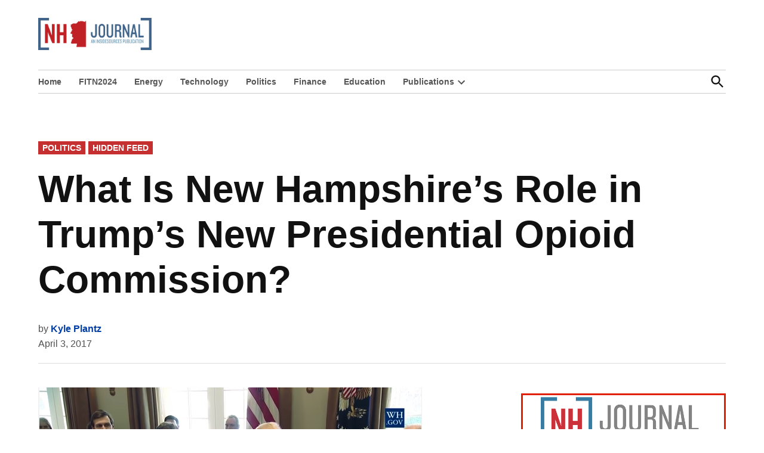

--- FILE ---
content_type: text/html; charset=UTF-8
request_url: https://nhjournal.com/nh-trump-opioid-commission/
body_size: 20224
content:
<!doctype html>
<html lang="en-US">
<head>
	<meta charset="UTF-8" />
	<meta name="viewport" content="width=device-width, initial-scale=1" />
	<link rel="profile" href="https://gmpg.org/xfn/11" />
	<meta name='robots' content='index, follow, max-image-preview:large, max-snippet:-1, max-video-preview:-1' />

	<!-- This site is optimized with the Yoast SEO plugin v26.8 - https://yoast.com/product/yoast-seo-wordpress/ -->
	<title>What Is New Hampshire&#039;s Role in Trump&#039;s New Presidential Opioid Commission? - NH Journal</title>
	<meta name="description" content="New Hampshire - What Is New Hampshire&#039;s Role in Trump&#039;s New Presidential Opioid Commission? - NH Journal -" />
	<link rel="canonical" href="https://nhjournal.com/nh-trump-opioid-commission/" />
	<meta property="og:locale" content="en_US" />
	<meta property="og:type" content="article" />
	<meta property="og:title" content="What Is New Hampshire&#039;s Role in Trump&#039;s New Presidential Opioid Commission? - NH Journal" />
	<meta property="og:description" content="New Hampshire - What Is New Hampshire&#039;s Role in Trump&#039;s New Presidential Opioid Commission? - NH Journal -" />
	<meta property="og:url" content="https://nhjournal.com/nh-trump-opioid-commission/" />
	<meta property="og:site_name" content="NH Journal" />
	<meta property="article:publisher" content="https://www.facebook.com/NHJournal" />
	<meta property="article:published_time" content="2017-04-03T23:59:08+00:00" />
	<meta property="og:image" content="https://nhjournal.com/wp-content/uploads/2017/04/Screen-Shot-2017-04-03-at-5.40.27-PM.png" />
	<meta property="og:image:width" content="643" />
	<meta property="og:image:height" content="314" />
	<meta property="og:image:type" content="image/png" />
	<meta name="author" content="Kyle Plantz" />
	<meta name="twitter:card" content="summary_large_image" />
	<meta name="twitter:creator" content="@NewHampJournal" />
	<meta name="twitter:site" content="@NewHampJournal" />
	<meta name="twitter:label1" content="Written by" />
	<meta name="twitter:data1" content="Kyle Plantz" />
	<meta name="twitter:label2" content="Est. reading time" />
	<meta name="twitter:data2" content="5 minutes" />
	<script type="application/ld+json" class="yoast-schema-graph">{"@context":"https://schema.org","@graph":[{"@type":"Article","@id":"https://nhjournal.com/nh-trump-opioid-commission/#article","isPartOf":{"@id":"https://nhjournal.com/nh-trump-opioid-commission/"},"author":{"@id":"https://nhjournal.com/#/schema/person/0f6790d432635a4e370ff304c7c95d20"},"headline":"What Is New Hampshire&#8217;s Role in Trump&#8217;s New Presidential Opioid Commission?","datePublished":"2017-04-03T23:59:08+00:00","mainEntityOfPage":{"@id":"https://nhjournal.com/nh-trump-opioid-commission/"},"wordCount":1104,"commentCount":0,"publisher":{"@id":"https://nhjournal.com/#organization"},"image":{"@id":"https://nhjournal.com/nh-trump-opioid-commission/#primaryimage"},"thumbnailUrl":"https://nhjournal.com/wp-content/uploads/2017/04/Screen-Shot-2017-04-03-at-5.40.27-PM.png","keywords":["Gov. Chris Sununu","opioid crisis","President Donald Trump","Gov. Charlie Baker","Chris Christie","Attorney General Jeff Sessions","U.S. Rep. Frank Guinta","U.S. Rep. Annie Kuster","President's Commission on Combating Drug Addiction and the Opioid Crisis","Leo Beletsky","Office for National Drug Control Policy","Bipartisan Task Force for Combating the Heroin Epidemic"],"articleSection":["Politics","Hidden Feed"],"inLanguage":"en-US","potentialAction":[{"@type":"CommentAction","name":"Comment","target":["https://nhjournal.com/nh-trump-opioid-commission/#respond"]}]},{"@type":"WebPage","@id":"https://nhjournal.com/nh-trump-opioid-commission/","url":"https://nhjournal.com/nh-trump-opioid-commission/","name":"What Is New Hampshire's Role in Trump's New Presidential Opioid Commission? - NH Journal","isPartOf":{"@id":"https://nhjournal.com/#website"},"primaryImageOfPage":{"@id":"https://nhjournal.com/nh-trump-opioid-commission/#primaryimage"},"image":{"@id":"https://nhjournal.com/nh-trump-opioid-commission/#primaryimage"},"thumbnailUrl":"https://nhjournal.com/wp-content/uploads/2017/04/Screen-Shot-2017-04-03-at-5.40.27-PM.png","datePublished":"2017-04-03T23:59:08+00:00","description":"New Hampshire - What Is New Hampshire's Role in Trump's New Presidential Opioid Commission? - NH Journal -","breadcrumb":{"@id":"https://nhjournal.com/nh-trump-opioid-commission/#breadcrumb"},"inLanguage":"en-US","potentialAction":[{"@type":"ReadAction","target":["https://nhjournal.com/nh-trump-opioid-commission/"]}],"author":{"@id":"https://nhjournal.com/#/schema/person/0f6790d432635a4e370ff304c7c95d20"}},{"@type":"ImageObject","inLanguage":"en-US","@id":"https://nhjournal.com/nh-trump-opioid-commission/#primaryimage","url":"https://nhjournal.com/wp-content/uploads/2017/04/Screen-Shot-2017-04-03-at-5.40.27-PM.png","contentUrl":"https://nhjournal.com/wp-content/uploads/2017/04/Screen-Shot-2017-04-03-at-5.40.27-PM.png","width":643,"height":314,"caption":"President Donald Trump, New Jersey Gov. Chris Christie, adviser Jared Kushner, and Attorney General Jeff Sessions take part in listening session on opioid crisis. (Screenshot from White House YouTube video)"},{"@type":"BreadcrumbList","@id":"https://nhjournal.com/nh-trump-opioid-commission/#breadcrumb","itemListElement":[{"@type":"ListItem","position":1,"name":"Home","item":"https://nhjournal.com/"},{"@type":"ListItem","position":2,"name":"What Is New Hampshire&#8217;s Role in Trump&#8217;s New Presidential Opioid Commission?"}]},{"@type":"WebSite","@id":"https://nhjournal.com/#website","url":"https://nhjournal.com/","name":"NH Journal","description":"An InsideSources Publication","publisher":{"@id":"https://nhjournal.com/#organization"},"alternateName":"New Hampshire Journal","potentialAction":[{"@type":"SearchAction","target":{"@type":"EntryPoint","urlTemplate":"https://nhjournal.com/?s={search_term_string}"},"query-input":{"@type":"PropertyValueSpecification","valueRequired":true,"valueName":"search_term_string"}}],"inLanguage":"en-US"},{"@type":"Organization","@id":"https://nhjournal.com/#organization","name":"NH Journal","url":"https://nhjournal.com/","logo":{"@type":"ImageObject","inLanguage":"en-US","@id":"https://nhjournal.com/#/schema/logo/image/","url":"https://nhjournal.com/wp-content/uploads/2024/02/NHJ-Square.png","contentUrl":"https://nhjournal.com/wp-content/uploads/2024/02/NHJ-Square.png","width":300,"height":300,"caption":"NH Journal"},"image":{"@id":"https://nhjournal.com/#/schema/logo/image/"},"sameAs":["https://www.facebook.com/NHJournal","https://x.com/NewHampJournal"]},{"@type":"Person","@id":"https://nhjournal.com/#/schema/person/0f6790d432635a4e370ff304c7c95d20","name":"Kyle Plantz","url":"https://nhjournal.com/author/kyleplantz/"}]}</script>
	<!-- / Yoast SEO plugin. -->


<link rel='dns-prefetch' href='//a.omappapi.com' />
<link rel='dns-prefetch' href='//www.googletagmanager.com' />
<link rel='dns-prefetch' href='//fonts.googleapis.com' />
<link rel='dns-prefetch' href='//pagead2.googlesyndication.com' />
<link rel='dns-prefetch' href='//fundingchoicesmessages.google.com' />
<link rel="alternate" type="application/rss+xml" title="NH Journal &raquo; Feed" href="https://nhjournal.com/feed/" />
<link rel="alternate" type="application/rss+xml" title="NH Journal &raquo; Comments Feed" href="https://nhjournal.com/comments/feed/" />
<link rel="alternate" type="text/calendar" title="NH Journal &raquo; iCal Feed" href="https://nhjournal.com/events/?ical=1" />
<link rel="alternate" type="application/rss+xml" title="NH Journal &raquo; What Is New Hampshire&#8217;s Role in Trump&#8217;s New Presidential Opioid Commission? Comments Feed" href="https://nhjournal.com/nh-trump-opioid-commission/feed/" />
<link rel="alternate" title="oEmbed (JSON)" type="application/json+oembed" href="https://nhjournal.com/wp-json/oembed/1.0/embed?url=https%3A%2F%2Fnhjournal.com%2Fnh-trump-opioid-commission%2F" />
<link rel="alternate" title="oEmbed (XML)" type="text/xml+oembed" href="https://nhjournal.com/wp-json/oembed/1.0/embed?url=https%3A%2F%2Fnhjournal.com%2Fnh-trump-opioid-commission%2F&#038;format=xml" />
		<!-- This site uses the Google Analytics by MonsterInsights plugin v9.11.1 - Using Analytics tracking - https://www.monsterinsights.com/ -->
							<script src="//www.googletagmanager.com/gtag/js?id=G-PLS5HX68S2"  data-cfasync="false" data-wpfc-render="false" async></script>
			<script data-cfasync="false" data-wpfc-render="false">
				var mi_version = '9.11.1';
				var mi_track_user = true;
				var mi_no_track_reason = '';
								var MonsterInsightsDefaultLocations = {"page_location":"https:\/\/nhjournal.com\/nh-trump-opioid-commission\/"};
								if ( typeof MonsterInsightsPrivacyGuardFilter === 'function' ) {
					var MonsterInsightsLocations = (typeof MonsterInsightsExcludeQuery === 'object') ? MonsterInsightsPrivacyGuardFilter( MonsterInsightsExcludeQuery ) : MonsterInsightsPrivacyGuardFilter( MonsterInsightsDefaultLocations );
				} else {
					var MonsterInsightsLocations = (typeof MonsterInsightsExcludeQuery === 'object') ? MonsterInsightsExcludeQuery : MonsterInsightsDefaultLocations;
				}

								var disableStrs = [
										'ga-disable-G-PLS5HX68S2',
									];

				/* Function to detect opted out users */
				function __gtagTrackerIsOptedOut() {
					for (var index = 0; index < disableStrs.length; index++) {
						if (document.cookie.indexOf(disableStrs[index] + '=true') > -1) {
							return true;
						}
					}

					return false;
				}

				/* Disable tracking if the opt-out cookie exists. */
				if (__gtagTrackerIsOptedOut()) {
					for (var index = 0; index < disableStrs.length; index++) {
						window[disableStrs[index]] = true;
					}
				}

				/* Opt-out function */
				function __gtagTrackerOptout() {
					for (var index = 0; index < disableStrs.length; index++) {
						document.cookie = disableStrs[index] + '=true; expires=Thu, 31 Dec 2099 23:59:59 UTC; path=/';
						window[disableStrs[index]] = true;
					}
				}

				if ('undefined' === typeof gaOptout) {
					function gaOptout() {
						__gtagTrackerOptout();
					}
				}
								window.dataLayer = window.dataLayer || [];

				window.MonsterInsightsDualTracker = {
					helpers: {},
					trackers: {},
				};
				if (mi_track_user) {
					function __gtagDataLayer() {
						dataLayer.push(arguments);
					}

					function __gtagTracker(type, name, parameters) {
						if (!parameters) {
							parameters = {};
						}

						if (parameters.send_to) {
							__gtagDataLayer.apply(null, arguments);
							return;
						}

						if (type === 'event') {
														parameters.send_to = monsterinsights_frontend.v4_id;
							var hookName = name;
							if (typeof parameters['event_category'] !== 'undefined') {
								hookName = parameters['event_category'] + ':' + name;
							}

							if (typeof MonsterInsightsDualTracker.trackers[hookName] !== 'undefined') {
								MonsterInsightsDualTracker.trackers[hookName](parameters);
							} else {
								__gtagDataLayer('event', name, parameters);
							}
							
						} else {
							__gtagDataLayer.apply(null, arguments);
						}
					}

					__gtagTracker('js', new Date());
					__gtagTracker('set', {
						'developer_id.dZGIzZG': true,
											});
					if ( MonsterInsightsLocations.page_location ) {
						__gtagTracker('set', MonsterInsightsLocations);
					}
										__gtagTracker('config', 'G-PLS5HX68S2', {"forceSSL":"true","link_attribution":"true"} );
										window.gtag = __gtagTracker;										(function () {
						/* https://developers.google.com/analytics/devguides/collection/analyticsjs/ */
						/* ga and __gaTracker compatibility shim. */
						var noopfn = function () {
							return null;
						};
						var newtracker = function () {
							return new Tracker();
						};
						var Tracker = function () {
							return null;
						};
						var p = Tracker.prototype;
						p.get = noopfn;
						p.set = noopfn;
						p.send = function () {
							var args = Array.prototype.slice.call(arguments);
							args.unshift('send');
							__gaTracker.apply(null, args);
						};
						var __gaTracker = function () {
							var len = arguments.length;
							if (len === 0) {
								return;
							}
							var f = arguments[len - 1];
							if (typeof f !== 'object' || f === null || typeof f.hitCallback !== 'function') {
								if ('send' === arguments[0]) {
									var hitConverted, hitObject = false, action;
									if ('event' === arguments[1]) {
										if ('undefined' !== typeof arguments[3]) {
											hitObject = {
												'eventAction': arguments[3],
												'eventCategory': arguments[2],
												'eventLabel': arguments[4],
												'value': arguments[5] ? arguments[5] : 1,
											}
										}
									}
									if ('pageview' === arguments[1]) {
										if ('undefined' !== typeof arguments[2]) {
											hitObject = {
												'eventAction': 'page_view',
												'page_path': arguments[2],
											}
										}
									}
									if (typeof arguments[2] === 'object') {
										hitObject = arguments[2];
									}
									if (typeof arguments[5] === 'object') {
										Object.assign(hitObject, arguments[5]);
									}
									if ('undefined' !== typeof arguments[1].hitType) {
										hitObject = arguments[1];
										if ('pageview' === hitObject.hitType) {
											hitObject.eventAction = 'page_view';
										}
									}
									if (hitObject) {
										action = 'timing' === arguments[1].hitType ? 'timing_complete' : hitObject.eventAction;
										hitConverted = mapArgs(hitObject);
										__gtagTracker('event', action, hitConverted);
									}
								}
								return;
							}

							function mapArgs(args) {
								var arg, hit = {};
								var gaMap = {
									'eventCategory': 'event_category',
									'eventAction': 'event_action',
									'eventLabel': 'event_label',
									'eventValue': 'event_value',
									'nonInteraction': 'non_interaction',
									'timingCategory': 'event_category',
									'timingVar': 'name',
									'timingValue': 'value',
									'timingLabel': 'event_label',
									'page': 'page_path',
									'location': 'page_location',
									'title': 'page_title',
									'referrer' : 'page_referrer',
								};
								for (arg in args) {
																		if (!(!args.hasOwnProperty(arg) || !gaMap.hasOwnProperty(arg))) {
										hit[gaMap[arg]] = args[arg];
									} else {
										hit[arg] = args[arg];
									}
								}
								return hit;
							}

							try {
								f.hitCallback();
							} catch (ex) {
							}
						};
						__gaTracker.create = newtracker;
						__gaTracker.getByName = newtracker;
						__gaTracker.getAll = function () {
							return [];
						};
						__gaTracker.remove = noopfn;
						__gaTracker.loaded = true;
						window['__gaTracker'] = __gaTracker;
					})();
									} else {
										console.log("");
					(function () {
						function __gtagTracker() {
							return null;
						}

						window['__gtagTracker'] = __gtagTracker;
						window['gtag'] = __gtagTracker;
					})();
									}
			</script>
							<!-- / Google Analytics by MonsterInsights -->
		<style id='wp-img-auto-sizes-contain-inline-css'>
img:is([sizes=auto i],[sizes^="auto," i]){contain-intrinsic-size:3000px 1500px}
/*# sourceURL=wp-img-auto-sizes-contain-inline-css */
</style>
<link rel='stylesheet' id='tribe-events-pro-mini-calendar-block-styles-css' href='https://nhjournal.com/wp-content/plugins/events-calendar-pro/build/css/tribe-events-pro-mini-calendar-block.css?ver=7.7.12' media='all' />
<style id='wp-emoji-styles-inline-css'>

	img.wp-smiley, img.emoji {
		display: inline !important;
		border: none !important;
		box-shadow: none !important;
		height: 1em !important;
		width: 1em !important;
		margin: 0 0.07em !important;
		vertical-align: -0.1em !important;
		background: none !important;
		padding: 0 !important;
	}
/*# sourceURL=wp-emoji-styles-inline-css */
</style>
<link rel='stylesheet' id='wp-block-library-css' href='https://nhjournal.com/wp-includes/css/dist/block-library/style.min.css?ver=6.9' media='all' />
<style id='wp-block-image-inline-css'>
.wp-block-image>a,.wp-block-image>figure>a{display:inline-block}.wp-block-image img{box-sizing:border-box;height:auto;max-width:100%;vertical-align:bottom}@media not (prefers-reduced-motion){.wp-block-image img.hide{visibility:hidden}.wp-block-image img.show{animation:show-content-image .4s}}.wp-block-image[style*=border-radius] img,.wp-block-image[style*=border-radius]>a{border-radius:inherit}.wp-block-image.has-custom-border img{box-sizing:border-box}.wp-block-image.aligncenter{text-align:center}.wp-block-image.alignfull>a,.wp-block-image.alignwide>a{width:100%}.wp-block-image.alignfull img,.wp-block-image.alignwide img{height:auto;width:100%}.wp-block-image .aligncenter,.wp-block-image .alignleft,.wp-block-image .alignright,.wp-block-image.aligncenter,.wp-block-image.alignleft,.wp-block-image.alignright{display:table}.wp-block-image .aligncenter>figcaption,.wp-block-image .alignleft>figcaption,.wp-block-image .alignright>figcaption,.wp-block-image.aligncenter>figcaption,.wp-block-image.alignleft>figcaption,.wp-block-image.alignright>figcaption{caption-side:bottom;display:table-caption}.wp-block-image .alignleft{float:left;margin:.5em 1em .5em 0}.wp-block-image .alignright{float:right;margin:.5em 0 .5em 1em}.wp-block-image .aligncenter{margin-left:auto;margin-right:auto}.wp-block-image :where(figcaption){margin-bottom:1em;margin-top:.5em}.wp-block-image.is-style-circle-mask img{border-radius:9999px}@supports ((-webkit-mask-image:none) or (mask-image:none)) or (-webkit-mask-image:none){.wp-block-image.is-style-circle-mask img{border-radius:0;-webkit-mask-image:url('data:image/svg+xml;utf8,<svg viewBox="0 0 100 100" xmlns="http://www.w3.org/2000/svg"><circle cx="50" cy="50" r="50"/></svg>');mask-image:url('data:image/svg+xml;utf8,<svg viewBox="0 0 100 100" xmlns="http://www.w3.org/2000/svg"><circle cx="50" cy="50" r="50"/></svg>');mask-mode:alpha;-webkit-mask-position:center;mask-position:center;-webkit-mask-repeat:no-repeat;mask-repeat:no-repeat;-webkit-mask-size:contain;mask-size:contain}}:root :where(.wp-block-image.is-style-rounded img,.wp-block-image .is-style-rounded img){border-radius:9999px}.wp-block-image figure{margin:0}.wp-lightbox-container{display:flex;flex-direction:column;position:relative}.wp-lightbox-container img{cursor:zoom-in}.wp-lightbox-container img:hover+button{opacity:1}.wp-lightbox-container button{align-items:center;backdrop-filter:blur(16px) saturate(180%);background-color:#5a5a5a40;border:none;border-radius:4px;cursor:zoom-in;display:flex;height:20px;justify-content:center;opacity:0;padding:0;position:absolute;right:16px;text-align:center;top:16px;width:20px;z-index:100}@media not (prefers-reduced-motion){.wp-lightbox-container button{transition:opacity .2s ease}}.wp-lightbox-container button:focus-visible{outline:3px auto #5a5a5a40;outline:3px auto -webkit-focus-ring-color;outline-offset:3px}.wp-lightbox-container button:hover{cursor:pointer;opacity:1}.wp-lightbox-container button:focus{opacity:1}.wp-lightbox-container button:focus,.wp-lightbox-container button:hover,.wp-lightbox-container button:not(:hover):not(:active):not(.has-background){background-color:#5a5a5a40;border:none}.wp-lightbox-overlay{box-sizing:border-box;cursor:zoom-out;height:100vh;left:0;overflow:hidden;position:fixed;top:0;visibility:hidden;width:100%;z-index:100000}.wp-lightbox-overlay .close-button{align-items:center;cursor:pointer;display:flex;justify-content:center;min-height:40px;min-width:40px;padding:0;position:absolute;right:calc(env(safe-area-inset-right) + 16px);top:calc(env(safe-area-inset-top) + 16px);z-index:5000000}.wp-lightbox-overlay .close-button:focus,.wp-lightbox-overlay .close-button:hover,.wp-lightbox-overlay .close-button:not(:hover):not(:active):not(.has-background){background:none;border:none}.wp-lightbox-overlay .lightbox-image-container{height:var(--wp--lightbox-container-height);left:50%;overflow:hidden;position:absolute;top:50%;transform:translate(-50%,-50%);transform-origin:top left;width:var(--wp--lightbox-container-width);z-index:9999999999}.wp-lightbox-overlay .wp-block-image{align-items:center;box-sizing:border-box;display:flex;height:100%;justify-content:center;margin:0;position:relative;transform-origin:0 0;width:100%;z-index:3000000}.wp-lightbox-overlay .wp-block-image img{height:var(--wp--lightbox-image-height);min-height:var(--wp--lightbox-image-height);min-width:var(--wp--lightbox-image-width);width:var(--wp--lightbox-image-width)}.wp-lightbox-overlay .wp-block-image figcaption{display:none}.wp-lightbox-overlay button{background:none;border:none}.wp-lightbox-overlay .scrim{background-color:#fff;height:100%;opacity:.9;position:absolute;width:100%;z-index:2000000}.wp-lightbox-overlay.active{visibility:visible}@media not (prefers-reduced-motion){.wp-lightbox-overlay.active{animation:turn-on-visibility .25s both}.wp-lightbox-overlay.active img{animation:turn-on-visibility .35s both}.wp-lightbox-overlay.show-closing-animation:not(.active){animation:turn-off-visibility .35s both}.wp-lightbox-overlay.show-closing-animation:not(.active) img{animation:turn-off-visibility .25s both}.wp-lightbox-overlay.zoom.active{animation:none;opacity:1;visibility:visible}.wp-lightbox-overlay.zoom.active .lightbox-image-container{animation:lightbox-zoom-in .4s}.wp-lightbox-overlay.zoom.active .lightbox-image-container img{animation:none}.wp-lightbox-overlay.zoom.active .scrim{animation:turn-on-visibility .4s forwards}.wp-lightbox-overlay.zoom.show-closing-animation:not(.active){animation:none}.wp-lightbox-overlay.zoom.show-closing-animation:not(.active) .lightbox-image-container{animation:lightbox-zoom-out .4s}.wp-lightbox-overlay.zoom.show-closing-animation:not(.active) .lightbox-image-container img{animation:none}.wp-lightbox-overlay.zoom.show-closing-animation:not(.active) .scrim{animation:turn-off-visibility .4s forwards}}@keyframes show-content-image{0%{visibility:hidden}99%{visibility:hidden}to{visibility:visible}}@keyframes turn-on-visibility{0%{opacity:0}to{opacity:1}}@keyframes turn-off-visibility{0%{opacity:1;visibility:visible}99%{opacity:0;visibility:visible}to{opacity:0;visibility:hidden}}@keyframes lightbox-zoom-in{0%{transform:translate(calc((-100vw + var(--wp--lightbox-scrollbar-width))/2 + var(--wp--lightbox-initial-left-position)),calc(-50vh + var(--wp--lightbox-initial-top-position))) scale(var(--wp--lightbox-scale))}to{transform:translate(-50%,-50%) scale(1)}}@keyframes lightbox-zoom-out{0%{transform:translate(-50%,-50%) scale(1);visibility:visible}99%{visibility:visible}to{transform:translate(calc((-100vw + var(--wp--lightbox-scrollbar-width))/2 + var(--wp--lightbox-initial-left-position)),calc(-50vh + var(--wp--lightbox-initial-top-position))) scale(var(--wp--lightbox-scale));visibility:hidden}}
/*# sourceURL=https://nhjournal.com/wp-includes/blocks/image/style.min.css */
</style>
<style id='wp-block-image-theme-inline-css'>
:root :where(.wp-block-image figcaption){color:#555;font-size:13px;text-align:center}.is-dark-theme :root :where(.wp-block-image figcaption){color:#ffffffa6}.wp-block-image{margin:0 0 1em}
/*# sourceURL=https://nhjournal.com/wp-includes/blocks/image/theme.min.css */
</style>
<style id='global-styles-inline-css'>
:root{--wp--preset--aspect-ratio--square: 1;--wp--preset--aspect-ratio--4-3: 4/3;--wp--preset--aspect-ratio--3-4: 3/4;--wp--preset--aspect-ratio--3-2: 3/2;--wp--preset--aspect-ratio--2-3: 2/3;--wp--preset--aspect-ratio--16-9: 16/9;--wp--preset--aspect-ratio--9-16: 9/16;--wp--preset--color--black: #000000;--wp--preset--color--cyan-bluish-gray: #abb8c3;--wp--preset--color--white: #FFFFFF;--wp--preset--color--pale-pink: #f78da7;--wp--preset--color--vivid-red: #cf2e2e;--wp--preset--color--luminous-vivid-orange: #ff6900;--wp--preset--color--luminous-vivid-amber: #fcb900;--wp--preset--color--light-green-cyan: #7bdcb5;--wp--preset--color--vivid-green-cyan: #00d084;--wp--preset--color--pale-cyan-blue: #8ed1fc;--wp--preset--color--vivid-cyan-blue: #0693e3;--wp--preset--color--vivid-purple: #9b51e0;--wp--preset--color--primary: #003da5;--wp--preset--color--primary-variation: #00157d;--wp--preset--color--secondary: #666666;--wp--preset--color--secondary-variation: #3e3e3e;--wp--preset--color--dark-gray: #111111;--wp--preset--color--medium-gray: #767676;--wp--preset--color--light-gray: #EEEEEE;--wp--preset--gradient--vivid-cyan-blue-to-vivid-purple: linear-gradient(135deg,rgb(6,147,227) 0%,rgb(155,81,224) 100%);--wp--preset--gradient--light-green-cyan-to-vivid-green-cyan: linear-gradient(135deg,rgb(122,220,180) 0%,rgb(0,208,130) 100%);--wp--preset--gradient--luminous-vivid-amber-to-luminous-vivid-orange: linear-gradient(135deg,rgb(252,185,0) 0%,rgb(255,105,0) 100%);--wp--preset--gradient--luminous-vivid-orange-to-vivid-red: linear-gradient(135deg,rgb(255,105,0) 0%,rgb(207,46,46) 100%);--wp--preset--gradient--very-light-gray-to-cyan-bluish-gray: linear-gradient(135deg,rgb(238,238,238) 0%,rgb(169,184,195) 100%);--wp--preset--gradient--cool-to-warm-spectrum: linear-gradient(135deg,rgb(74,234,220) 0%,rgb(151,120,209) 20%,rgb(207,42,186) 40%,rgb(238,44,130) 60%,rgb(251,105,98) 80%,rgb(254,248,76) 100%);--wp--preset--gradient--blush-light-purple: linear-gradient(135deg,rgb(255,206,236) 0%,rgb(152,150,240) 100%);--wp--preset--gradient--blush-bordeaux: linear-gradient(135deg,rgb(254,205,165) 0%,rgb(254,45,45) 50%,rgb(107,0,62) 100%);--wp--preset--gradient--luminous-dusk: linear-gradient(135deg,rgb(255,203,112) 0%,rgb(199,81,192) 50%,rgb(65,88,208) 100%);--wp--preset--gradient--pale-ocean: linear-gradient(135deg,rgb(255,245,203) 0%,rgb(182,227,212) 50%,rgb(51,167,181) 100%);--wp--preset--gradient--electric-grass: linear-gradient(135deg,rgb(202,248,128) 0%,rgb(113,206,126) 100%);--wp--preset--gradient--midnight: linear-gradient(135deg,rgb(2,3,129) 0%,rgb(40,116,252) 100%);--wp--preset--gradient--grad-1: linear-gradient( 135deg, rgb( 0, 61, 165) 0%, rgb( 0, 21, 125) 100% );--wp--preset--gradient--grad-2: linear-gradient( 135deg, rgb( 102, 102, 102) 0%, rgb( 62, 62, 62) 100% );--wp--preset--gradient--grad-3: linear-gradient( 135deg, rgb( 17, 17, 17 ) 0%, rgb( 85, 85, 85 ) 100% );--wp--preset--gradient--grad-4: linear-gradient( 135deg, rgb( 68, 68, 68 ) 0%, rgb( 136, 136, 136 ) 100% );--wp--preset--gradient--grad-5: linear-gradient( 135deg, rgb( 119, 119, 119 ) 0%, rgb( 221, 221, 221 ) 100% );--wp--preset--gradient--grad-6: linear-gradient( 135deg, rgb( 221, 221, 221 ) 0%, rgb( 255, 255, 255 ) 100% );--wp--preset--font-size--small: 16px;--wp--preset--font-size--medium: 20px;--wp--preset--font-size--large: 36px;--wp--preset--font-size--x-large: 42px;--wp--preset--font-size--normal: 20px;--wp--preset--font-size--huge: 44px;--wp--preset--spacing--20: 0.44rem;--wp--preset--spacing--30: 0.67rem;--wp--preset--spacing--40: 1rem;--wp--preset--spacing--50: 1.5rem;--wp--preset--spacing--60: 2.25rem;--wp--preset--spacing--70: 3.38rem;--wp--preset--spacing--80: 5.06rem;--wp--preset--shadow--natural: 6px 6px 9px rgba(0, 0, 0, 0.2);--wp--preset--shadow--deep: 12px 12px 50px rgba(0, 0, 0, 0.4);--wp--preset--shadow--sharp: 6px 6px 0px rgba(0, 0, 0, 0.2);--wp--preset--shadow--outlined: 6px 6px 0px -3px rgb(255, 255, 255), 6px 6px rgb(0, 0, 0);--wp--preset--shadow--crisp: 6px 6px 0px rgb(0, 0, 0);}:where(.is-layout-flex){gap: 0.5em;}:where(.is-layout-grid){gap: 0.5em;}body .is-layout-flex{display: flex;}.is-layout-flex{flex-wrap: wrap;align-items: center;}.is-layout-flex > :is(*, div){margin: 0;}body .is-layout-grid{display: grid;}.is-layout-grid > :is(*, div){margin: 0;}:where(.wp-block-columns.is-layout-flex){gap: 2em;}:where(.wp-block-columns.is-layout-grid){gap: 2em;}:where(.wp-block-post-template.is-layout-flex){gap: 1.25em;}:where(.wp-block-post-template.is-layout-grid){gap: 1.25em;}.has-black-color{color: var(--wp--preset--color--black) !important;}.has-cyan-bluish-gray-color{color: var(--wp--preset--color--cyan-bluish-gray) !important;}.has-white-color{color: var(--wp--preset--color--white) !important;}.has-pale-pink-color{color: var(--wp--preset--color--pale-pink) !important;}.has-vivid-red-color{color: var(--wp--preset--color--vivid-red) !important;}.has-luminous-vivid-orange-color{color: var(--wp--preset--color--luminous-vivid-orange) !important;}.has-luminous-vivid-amber-color{color: var(--wp--preset--color--luminous-vivid-amber) !important;}.has-light-green-cyan-color{color: var(--wp--preset--color--light-green-cyan) !important;}.has-vivid-green-cyan-color{color: var(--wp--preset--color--vivid-green-cyan) !important;}.has-pale-cyan-blue-color{color: var(--wp--preset--color--pale-cyan-blue) !important;}.has-vivid-cyan-blue-color{color: var(--wp--preset--color--vivid-cyan-blue) !important;}.has-vivid-purple-color{color: var(--wp--preset--color--vivid-purple) !important;}.has-black-background-color{background-color: var(--wp--preset--color--black) !important;}.has-cyan-bluish-gray-background-color{background-color: var(--wp--preset--color--cyan-bluish-gray) !important;}.has-white-background-color{background-color: var(--wp--preset--color--white) !important;}.has-pale-pink-background-color{background-color: var(--wp--preset--color--pale-pink) !important;}.has-vivid-red-background-color{background-color: var(--wp--preset--color--vivid-red) !important;}.has-luminous-vivid-orange-background-color{background-color: var(--wp--preset--color--luminous-vivid-orange) !important;}.has-luminous-vivid-amber-background-color{background-color: var(--wp--preset--color--luminous-vivid-amber) !important;}.has-light-green-cyan-background-color{background-color: var(--wp--preset--color--light-green-cyan) !important;}.has-vivid-green-cyan-background-color{background-color: var(--wp--preset--color--vivid-green-cyan) !important;}.has-pale-cyan-blue-background-color{background-color: var(--wp--preset--color--pale-cyan-blue) !important;}.has-vivid-cyan-blue-background-color{background-color: var(--wp--preset--color--vivid-cyan-blue) !important;}.has-vivid-purple-background-color{background-color: var(--wp--preset--color--vivid-purple) !important;}.has-black-border-color{border-color: var(--wp--preset--color--black) !important;}.has-cyan-bluish-gray-border-color{border-color: var(--wp--preset--color--cyan-bluish-gray) !important;}.has-white-border-color{border-color: var(--wp--preset--color--white) !important;}.has-pale-pink-border-color{border-color: var(--wp--preset--color--pale-pink) !important;}.has-vivid-red-border-color{border-color: var(--wp--preset--color--vivid-red) !important;}.has-luminous-vivid-orange-border-color{border-color: var(--wp--preset--color--luminous-vivid-orange) !important;}.has-luminous-vivid-amber-border-color{border-color: var(--wp--preset--color--luminous-vivid-amber) !important;}.has-light-green-cyan-border-color{border-color: var(--wp--preset--color--light-green-cyan) !important;}.has-vivid-green-cyan-border-color{border-color: var(--wp--preset--color--vivid-green-cyan) !important;}.has-pale-cyan-blue-border-color{border-color: var(--wp--preset--color--pale-cyan-blue) !important;}.has-vivid-cyan-blue-border-color{border-color: var(--wp--preset--color--vivid-cyan-blue) !important;}.has-vivid-purple-border-color{border-color: var(--wp--preset--color--vivid-purple) !important;}.has-vivid-cyan-blue-to-vivid-purple-gradient-background{background: var(--wp--preset--gradient--vivid-cyan-blue-to-vivid-purple) !important;}.has-light-green-cyan-to-vivid-green-cyan-gradient-background{background: var(--wp--preset--gradient--light-green-cyan-to-vivid-green-cyan) !important;}.has-luminous-vivid-amber-to-luminous-vivid-orange-gradient-background{background: var(--wp--preset--gradient--luminous-vivid-amber-to-luminous-vivid-orange) !important;}.has-luminous-vivid-orange-to-vivid-red-gradient-background{background: var(--wp--preset--gradient--luminous-vivid-orange-to-vivid-red) !important;}.has-very-light-gray-to-cyan-bluish-gray-gradient-background{background: var(--wp--preset--gradient--very-light-gray-to-cyan-bluish-gray) !important;}.has-cool-to-warm-spectrum-gradient-background{background: var(--wp--preset--gradient--cool-to-warm-spectrum) !important;}.has-blush-light-purple-gradient-background{background: var(--wp--preset--gradient--blush-light-purple) !important;}.has-blush-bordeaux-gradient-background{background: var(--wp--preset--gradient--blush-bordeaux) !important;}.has-luminous-dusk-gradient-background{background: var(--wp--preset--gradient--luminous-dusk) !important;}.has-pale-ocean-gradient-background{background: var(--wp--preset--gradient--pale-ocean) !important;}.has-electric-grass-gradient-background{background: var(--wp--preset--gradient--electric-grass) !important;}.has-midnight-gradient-background{background: var(--wp--preset--gradient--midnight) !important;}.has-small-font-size{font-size: var(--wp--preset--font-size--small) !important;}.has-medium-font-size{font-size: var(--wp--preset--font-size--medium) !important;}.has-large-font-size{font-size: var(--wp--preset--font-size--large) !important;}.has-x-large-font-size{font-size: var(--wp--preset--font-size--x-large) !important;}
/*# sourceURL=global-styles-inline-css */
</style>

<style id='classic-theme-styles-inline-css'>
/*! This file is auto-generated */
.wp-block-button__link{color:#fff;background-color:#32373c;border-radius:9999px;box-shadow:none;text-decoration:none;padding:calc(.667em + 2px) calc(1.333em + 2px);font-size:1.125em}.wp-block-file__button{background:#32373c;color:#fff;text-decoration:none}
/*# sourceURL=/wp-includes/css/classic-themes.min.css */
</style>
<link rel='stylesheet' id='yop-public-css' href='https://nhjournal.com/wp-content/plugins/yop-poll/public/assets/css/yop-poll-public-6.5.39.css?ver=6.9' media='all' />
<link rel='stylesheet' id='newspack-style-css' href='https://nhjournal.com/wp-content/themes/newspack-theme/style.css?ver=2.16.0' media='all' />
<link rel='stylesheet' id='newspack-print-style-css' href='https://nhjournal.com/wp-content/themes/newspack-theme/styles/print.css?ver=2.16.0' media='print' />
<link rel='stylesheet' id='newspack-font-import-css' href='//fonts.googleapis.com/css?family=Montserrat&#038;display=swap' media='all' />
<link rel='stylesheet' id='flick-css' href='https://nhjournal.com/wp-content/plugins/mailchimp/assets/css/flick/flick.css?ver=2.0.1' media='all' />
<link rel='stylesheet' id='mailchimp_sf_main_css-css' href='https://nhjournal.com/wp-content/plugins/mailchimp/assets/css/frontend.css?ver=2.0.1' media='all' />
<link rel='stylesheet' id='hurrytimer-css' href='https://nhjournal.com/wp-content/uploads/hurrytimer/css/82a0e7ea1cfe575a.css?ver=6.9' media='all' />
<script src="https://nhjournal.com/wp-content/plugins/google-analytics-for-wordpress/assets/js/frontend-gtag.min.js?ver=9.11.1" id="monsterinsights-frontend-script-js" async data-wp-strategy="async"></script>
<script data-cfasync="false" data-wpfc-render="false" id='monsterinsights-frontend-script-js-extra'>var monsterinsights_frontend = {"js_events_tracking":"true","download_extensions":"doc,pdf,ppt,zip,xls,docx,pptx,xlsx","inbound_paths":"[{\"path\":\"\\\/go\\\/\",\"label\":\"affiliate\"},{\"path\":\"\\\/recommend\\\/\",\"label\":\"affiliate\"}]","home_url":"https:\/\/nhjournal.com","hash_tracking":"false","v4_id":"G-PLS5HX68S2"};</script>
<script src="https://nhjournal.com/wp-includes/js/jquery/jquery.min.js?ver=3.7.1" id="jquery-core-js"></script>
<script src="https://nhjournal.com/wp-includes/js/jquery/jquery-migrate.min.js?ver=3.4.1" id="jquery-migrate-js"></script>
<script id="yop-public-js-extra">
var objectL10n = {"yopPollParams":{"urlParams":{"ajax":"https://nhjournal.com/wp-admin/admin-ajax.php","wpLogin":"https://nhjournal.com/wp-login.php?redirect_to=https%3A%2F%2Fnhjournal.com%2Fwp-admin%2Fadmin-ajax.php%3Faction%3Dyop_poll_record_wordpress_vote"},"apiParams":{"reCaptcha":{"siteKey":""},"reCaptchaV2Invisible":{"siteKey":""},"reCaptchaV3":{"siteKey":""},"hCaptcha":{"siteKey":""},"cloudflareTurnstile":{"siteKey":""}},"captchaParams":{"imgPath":"https://nhjournal.com/wp-content/plugins/yop-poll/public/assets/img/","url":"https://nhjournal.com/wp-content/plugins/yop-poll/app.php","accessibilityAlt":"Sound icon","accessibilityTitle":"Accessibility option: listen to a question and answer it!","accessibilityDescription":"Type below the \u003Cstrong\u003Eanswer\u003C/strong\u003E to what you hear. Numbers or words:","explanation":"Click or touch the \u003Cstrong\u003EANSWER\u003C/strong\u003E","refreshAlt":"Refresh/reload icon","refreshTitle":"Refresh/reload: get new images and accessibility option!"},"voteParams":{"invalidPoll":"Invalid Poll","noAnswersSelected":"No answer selected","minAnswersRequired":"At least {min_answers_allowed} answer(s) required","maxAnswersRequired":"A max of {max_answers_allowed} answer(s) accepted","noAnswerForOther":"No other answer entered","noValueForCustomField":"{custom_field_name} is required","tooManyCharsForCustomField":"Text for {custom_field_name} is too long","consentNotChecked":"You must agree to our terms and conditions","noCaptchaSelected":"Captcha is required","thankYou":"Thank you for your vote"},"resultsParams":{"singleVote":"vote","multipleVotes":"votes","singleAnswer":"answer","multipleAnswers":"answers"}}};
//# sourceURL=yop-public-js-extra
</script>
<script src="https://nhjournal.com/wp-content/plugins/yop-poll/public/assets/js/yop-poll-public-6.5.39.min.js?ver=6.9" id="yop-public-js"></script>

<!-- Google tag (gtag.js) snippet added by Site Kit -->
<!-- Google Analytics snippet added by Site Kit -->
<script src="https://www.googletagmanager.com/gtag/js?id=GT-5TPP4T8" id="google_gtagjs-js" async></script>
<script id="google_gtagjs-js-after">
window.dataLayer = window.dataLayer || [];function gtag(){dataLayer.push(arguments);}
gtag("set","linker",{"domains":["nhjournal.com"]});
gtag("js", new Date());
gtag("set", "developer_id.dZTNiMT", true);
gtag("config", "GT-5TPP4T8");
//# sourceURL=google_gtagjs-js-after
</script>
<link rel="https://api.w.org/" href="https://nhjournal.com/wp-json/" /><link rel="alternate" title="JSON" type="application/json" href="https://nhjournal.com/wp-json/wp/v2/posts/19582" /><link rel="EditURI" type="application/rsd+xml" title="RSD" href="https://nhjournal.com/xmlrpc.php?rsd" />
<meta name="generator" content="WordPress 6.9" />
<link rel='shortlink' href='https://nhjournal.com/?p=19582' />
		<!-- Custom Logo: hide header text -->
		<style id="custom-logo-css">
			.site-title {
				position: absolute;
				clip-path: inset(50%);
			}
		</style>
		<meta name="generator" content="Site Kit by Google 1.170.0" />	<style>
		.class_gwp_my_template_file {
			cursor:help;
		}
	</style>
	<meta name="tec-api-version" content="v1"><meta name="tec-api-origin" content="https://nhjournal.com"><link rel="alternate" href="https://nhjournal.com/wp-json/tribe/events/v1/" />	<style type="text/css" id="newspack-theme-colors-variables">
		:root {
							--newspack-primary-color: #003da5;
							--newspack-secondary-color: #666666;
							--newspack-cta-color: #dd3333;
							--newspack-primary-contrast-color: white;
							--newspack-secondary-contrast-color: white;
							--newspack-cta-contrast-color: white;
					}
	</style>
	
	<style type="text/css" id="custom-theme-fonts">
		
			.tags-links span:first-child,
			.cat-links,
			.page-title,
			.highlight-menu .menu-label {
				text-transform: uppercase;
			}
		
				.accent-header,
				#secondary .widgettitle,
				.article-section-title {
					text-transform: uppercase;
				}
				</style>

	
<!-- Google AdSense meta tags added by Site Kit -->
<meta name="google-adsense-platform-account" content="ca-host-pub-2644536267352236">
<meta name="google-adsense-platform-domain" content="sitekit.withgoogle.com">
<!-- End Google AdSense meta tags added by Site Kit -->

<!-- Google AdSense snippet added by Site Kit -->
<script async src="https://pagead2.googlesyndication.com/pagead/js/adsbygoogle.js?client=ca-pub-2616815640634976&amp;host=ca-host-pub-2644536267352236" crossorigin="anonymous"></script>

<!-- End Google AdSense snippet added by Site Kit -->
<link rel="icon" href="https://nhjournal.com/wp-content/uploads/2021/02/favicon-nh.png" sizes="32x32" />
<link rel="icon" href="https://nhjournal.com/wp-content/uploads/2021/02/favicon-nh.png" sizes="192x192" />
<link rel="apple-touch-icon" href="https://nhjournal.com/wp-content/uploads/2021/02/favicon-nh.png" />
<meta name="msapplication-TileImage" content="https://nhjournal.com/wp-content/uploads/2021/02/favicon-nh.png" />
		<style id="wp-custom-css">
			.top-header-contain{
	background-color:#183957}

.category-politics .cat-links a, .menu-item-41585:hover{
	background-color:#c52f2f}

.category-energy .cat-links a, .menu-item-41586:hover{
	background-color:#db8529}

.category-healthcare .cat-links a{
	background-color:#003db8}

.category-technology .cat-links a, .menu-item-41587:hover{
	background-color:#53ccff}

.category-lifestyle .cat-links a{
	background-color:#5600b8}

.category-education .cat-links a, .menu-item-41589:hover{
	background-color:#20b8c9}

.category-finance .cat-links a, .menu-item-41588:hover{
	background-color:#61b94c}

p{font-size:17px;}
a.imprint.customize-unpreviewable {display:none;}

article:first-of-type .post-thumbnail {
    order: -1;                     /* Image appears before everything */
    width: 100%;
    margin-bottom: 1rem;
}

@media screen and (min-width: 782px) {
	.home article:first-of-type .post-thumbnail img {
    min-width: 200%;
	}
}

/* Category styling */
article:first-of-type .cat-links {
    display: block;
    margin-bottom: 0.75rem;
	margin-top:0.75rem;
}

/* Headline */
article:first-of-type .entry-title {
    margin-top: 0.5rem;
    margin-bottom: 0.5rem;
}

/* Meta line (author + date) */
article:first-of-type .entry-meta {
    margin-bottom: 1rem;
}


/* Optional: remove horizontal side-by-side layout enforced by theme */
article:first-of-type {
    display: flex;
    flex-direction: column;
}


.cat-opinion .cat-links:before,  .category-opinion span.cat-links:before {
	content: "[IS] OPINION ";
	color:#515151;
	background-color:#FFF; 
}

.cat-news .cat-links:before,  .category-news span.cat-links:before {
	content: "NEWS ";
	color:#515151;
	background-color:#FFF; 
}

		</style>
		</head>

<body class="wp-singular post-template-default single single-post postid-19582 single-format-standard wp-custom-logo wp-embed-responsive wp-theme-newspack-theme tribe-no-js singular hide-site-tagline h-nsub h-db h-ll h-dh has-sidebar af-widget cat-politics cat-hidden-feed has-featured-image single-featured-image-default" data-amp-auto-lightbox-disable>
	<aside id="mobile-sidebar-fallback" class="mobile-sidebar">
		<button class="mobile-menu-toggle">
			<svg class="svg-icon" width="20" height="20" aria-hidden="true" role="img" xmlns="http://www.w3.org/2000/svg" viewBox="0 0 24 24"><path d="M19 6.41L17.59 5 12 10.59 6.41 5 5 6.41 10.59 12 5 17.59 6.41 19 12 13.41 17.59 19 19 17.59 13.41 12z" /><path d="M0 0h24v24H0z" fill="none" /></svg>			Close		</button>

		
<form role="search" method="get" class="search-form" action="https://nhjournal.com/">
	<label for="search-form-1">
		<span class="screen-reader-text">Search for:</span>
	</label>
	<input type="search" id="search-form-1" class="search-field" placeholder="Search &hellip;" value="" name="s" />
	<button type="submit" class="search-submit">
		<svg class="svg-icon" width="28" height="28" aria-hidden="true" role="img" xmlns="http://www.w3.org/2000/svg" viewBox="0 0 24 24"><path d="M15.5 14h-.79l-.28-.27C15.41 12.59 16 11.11 16 9.5 16 5.91 13.09 3 9.5 3S3 5.91 3 9.5 5.91 16 9.5 16c1.61 0 3.09-.59 4.23-1.57l.27.28v.79l5 4.99L20.49 19l-4.99-5zm-6 0C7.01 14 5 11.99 5 9.5S7.01 5 9.5 5 14 7.01 14 9.5 11.99 14 9.5 14z" /><path d="M0 0h24v24H0z" fill="none" /></svg>		<span class="screen-reader-text">
			Search		</span>
	</button>
</form>
		<nav class="main-navigation nav1 dd-menu" aria-label="Top Menu" toolbar-target="site-navigation" toolbar="(min-width: 767px)">
			<ul id="menu-main-menu" class="main-menu"><li id="menu-item-41584" class="menu-item menu-item-type-custom menu-item-object-custom menu-item-home menu-item-41584"><a href="https://nhjournal.com">Home</a></li>
<li id="menu-item-59797" class="menu-item menu-item-type-post_type menu-item-object-page menu-item-59797"><a href="https://nhjournal.com/nhpolitics2026/">FITN2024</a></li>
<li id="menu-item-41586" class="menu-item menu-item-type-taxonomy menu-item-object-category menu-item-41586"><a href="https://nhjournal.com/category/energy/">Energy</a></li>
<li id="menu-item-41587" class="menu-item menu-item-type-taxonomy menu-item-object-category menu-item-41587"><a href="https://nhjournal.com/category/technology/">Technology</a></li>
<li id="menu-item-41585" class="menu-item menu-item-type-taxonomy menu-item-object-category current-post-ancestor current-menu-parent current-post-parent menu-item-41585"><a href="https://nhjournal.com/category/politics/">Politics</a></li>
<li id="menu-item-41588" class="menu-item menu-item-type-taxonomy menu-item-object-category menu-item-41588"><a href="https://nhjournal.com/category/finance/">Finance</a></li>
<li id="menu-item-41589" class="menu-item menu-item-type-taxonomy menu-item-object-category menu-item-41589"><a href="https://nhjournal.com/category/education/">Education</a></li>
<li id="menu-item-41673" class="menu-item menu-item-type-custom menu-item-object-custom menu-item-has-children menu-item-41673"><a>Publications</a><button aria-expanded="false" class="submenu-expand" [class]="setState41673 ? 'submenu-expand open-dropdown' : 'submenu-expand'" [aria-expanded]="setState41673 ? 'true' : 'false'" on="tap:AMP.setState( { setState41673: !setState41673 } )" aria-haspopup="true" data-toggle-parent-id="toggle-41673">
					<svg class="svg-icon" width="24" height="24" aria-hidden="true" role="img" focusable="false" xmlns="http://www.w3.org/2000/svg" viewBox="0 0 24 24"><path d="M7.41 8.59L12 13.17l4.59-4.58L18 10l-6 6-6-6 1.41-1.41z"></path><path fill="none" d="M0 0h24v24H0V0z"></path></svg>
					<span class="screen-reader-text" [text]="setState41673 ? 'Close dropdown menu' : 'Open dropdown menu'">Open dropdown menu</span>
				</button>
<ul class="sub-menu">
	<li id="menu-item-41674" class="menu-item menu-item-type-custom menu-item-object-custom menu-item-41674"><a target="_blank" href="https://insidesources.com/">InsideSources</a></li>
	<li id="menu-item-41675" class="menu-item menu-item-type-custom menu-item-object-custom menu-item-41675"><a target="_blank" href="https://delawarevalleyjournal.com/">DV Journal</a></li>
</ul>
</li>
</ul>		</nav>
		
	</aside>
	<aside id="desktop-sidebar-fallback" class="desktop-sidebar dir-left">
		<button class="desktop-menu-toggle">
			<svg class="svg-icon" width="20" height="20" aria-hidden="true" role="img" xmlns="http://www.w3.org/2000/svg" viewBox="0 0 24 24"><path d="M19 6.41L17.59 5 12 10.59 6.41 5 5 6.41 10.59 12 5 17.59 6.41 19 12 13.41 17.59 19 19 17.59 13.41 12z" /><path d="M0 0h24v24H0z" fill="none" /></svg>			Close		</button>
	</aside>

<div id="page" class="site">
	<a class="skip-link screen-reader-text" href="#main">Skip to content</a>

	
	<header id="masthead" class="site-header hide-header-search" [class]="searchVisible ? 'show-header-search site-header ' : 'hide-header-search site-header'">

					
			<div class="middle-header-contain">
				<div class="wrapper">
					
					
					
					<div class="site-branding">

	
		<style>
		.site-header .custom-logo {
			height: 54px;
			max-height: 274px;
			max-width: 600px;
			width: 190px;
		}

		@media (max-width: 781px) {
			.site-header .custom-logo {
				max-width: 175px;
				max-height: 50px;
			}
		}

		@media (min-width: 782px) {
			.h-stk:not(.h-sub) .site-header .custom-logo {
				max-height: 90px;
				max-width: 317px;
			}

			.h-sub .site-header .custom-logo {
				max-width: 200px;
				max-height: 57px;
			}
		}

		@media (max-width: 1199px) and (min-width: 782px) {
			.h-stk.h-cl:not(.h-sub) .site-header .custom-logo {
				max-width: 100%;
				width: auto;
			}
		}

		</style><a href="https://nhjournal.com/" class="custom-logo-link" rel="home"><img width="963" height="274" src="https://nhjournal.com/wp-content/uploads/2024/02/cropped-NHJ-1200-628.png" class="custom-logo" alt="NH Journal" decoding="async" fetchpriority="high" srcset="https://nhjournal.com/wp-content/uploads/2024/02/cropped-NHJ-1200-628.png 963w, https://nhjournal.com/wp-content/uploads/2024/02/cropped-NHJ-1200-628-300x85.png 300w, https://nhjournal.com/wp-content/uploads/2024/02/cropped-NHJ-1200-628-768x219.png 768w, https://nhjournal.com/wp-content/uploads/2024/02/cropped-NHJ-1200-628-600x171.png 600w" sizes="(max-width: 963px) 100vw, 963px" /></a>
	<div class="site-identity">
		<p class="site-title"><a href="https://nhjournal.com/" rel="home">NH Journal</a></p>				<p class="site-description">
					An InsideSources Publication				</p>
			</div><!-- .site-identity -->

</div><!-- .site-branding -->

					

					<div class="nav-wrapper desktop-only">
						<div id="tertiary-nav-contain">
													</div><!-- #tertiary-nav-contain -->

											</div><!-- .nav-wrapper -->

					
					
					
											<button class="mobile-menu-toggle" on="tap:mobile-sidebar.toggle">
							<svg class="svg-icon" width="20" height="20" aria-hidden="true" role="img" xmlns="http://www.w3.org/2000/svg" viewBox="0 0 24 24"><path d="M0 0h24v24H0z" fill="none" /><path d="M3 18h18v-2H3v2zm0-5h18v-2H3v2zm0-7v2h18V6H3z" /></svg>							<span>Menu</span>
						</button>
					
					
				</div><!-- .wrapper -->
			</div><!-- .middle-header-contain -->


							<div class="bottom-header-contain desktop-only">
					<div class="wrapper">
						<div id="site-navigation">
									<nav class="main-navigation nav1 dd-menu" aria-label="Top Menu" toolbar-target="site-navigation" toolbar="(min-width: 767px)">
			<ul id="menu-main-menu-1" class="main-menu"><li class="menu-item menu-item-type-custom menu-item-object-custom menu-item-home menu-item-41584"><a href="https://nhjournal.com">Home</a></li>
<li class="menu-item menu-item-type-post_type menu-item-object-page menu-item-59797"><a href="https://nhjournal.com/nhpolitics2026/">FITN2024</a></li>
<li class="menu-item menu-item-type-taxonomy menu-item-object-category menu-item-41586"><a href="https://nhjournal.com/category/energy/">Energy</a></li>
<li class="menu-item menu-item-type-taxonomy menu-item-object-category menu-item-41587"><a href="https://nhjournal.com/category/technology/">Technology</a></li>
<li class="menu-item menu-item-type-taxonomy menu-item-object-category current-post-ancestor current-menu-parent current-post-parent menu-item-41585"><a href="https://nhjournal.com/category/politics/">Politics</a></li>
<li class="menu-item menu-item-type-taxonomy menu-item-object-category menu-item-41588"><a href="https://nhjournal.com/category/finance/">Finance</a></li>
<li class="menu-item menu-item-type-taxonomy menu-item-object-category menu-item-41589"><a href="https://nhjournal.com/category/education/">Education</a></li>
<li class="menu-item menu-item-type-custom menu-item-object-custom menu-item-has-children menu-item-41673"><a>Publications</a><button aria-expanded="false" class="submenu-expand" [class]="setState41673 ? 'submenu-expand open-dropdown' : 'submenu-expand'" [aria-expanded]="setState41673 ? 'true' : 'false'" on="tap:AMP.setState( { setState41673: !setState41673 } )" aria-haspopup="true" data-toggle-parent-id="toggle-41673">
					<svg class="svg-icon" width="24" height="24" aria-hidden="true" role="img" focusable="false" xmlns="http://www.w3.org/2000/svg" viewBox="0 0 24 24"><path d="M7.41 8.59L12 13.17l4.59-4.58L18 10l-6 6-6-6 1.41-1.41z"></path><path fill="none" d="M0 0h24v24H0V0z"></path></svg>
					<span class="screen-reader-text" [text]="setState41673 ? 'Close dropdown menu' : 'Open dropdown menu'">Open dropdown menu</span>
				</button>
<ul class="sub-menu">
	<li class="menu-item menu-item-type-custom menu-item-object-custom menu-item-41674"><a target="_blank" href="https://insidesources.com/">InsideSources</a></li>
	<li class="menu-item menu-item-type-custom menu-item-object-custom menu-item-41675"><a target="_blank" href="https://delawarevalleyjournal.com/">DV Journal</a></li>
</ul>
</li>
</ul>		</nav>
								</div>

						
<div class="header-search-contain">
	<button id="search-toggle" on="tap:AMP.setState( { searchVisible: !searchVisible } ), search-form-2.focus" aria-controls="search-menu" [aria-expanded]="searchVisible ? 'true' : 'false'" aria-expanded="false">
		<span class="screen-reader-text" [text]="searchVisible ? 'Close Search' : 'Open Search'">
			Open Search		</span>
		<span class="search-icon"><svg class="svg-icon" width="28" height="28" aria-hidden="true" role="img" xmlns="http://www.w3.org/2000/svg" viewBox="0 0 24 24"><path d="M15.5 14h-.79l-.28-.27C15.41 12.59 16 11.11 16 9.5 16 5.91 13.09 3 9.5 3S3 5.91 3 9.5 5.91 16 9.5 16c1.61 0 3.09-.59 4.23-1.57l.27.28v.79l5 4.99L20.49 19l-4.99-5zm-6 0C7.01 14 5 11.99 5 9.5S7.01 5 9.5 5 14 7.01 14 9.5 11.99 14 9.5 14z" /><path d="M0 0h24v24H0z" fill="none" /></svg></span>
		<span class="close-icon"><svg class="svg-icon" width="28" height="28" aria-hidden="true" role="img" xmlns="http://www.w3.org/2000/svg" viewBox="0 0 24 24"><path d="M19 6.41L17.59 5 12 10.59 6.41 5 5 6.41 10.59 12 5 17.59 6.41 19 12 13.41 17.59 19 19 17.59 13.41 12z" /><path d="M0 0h24v24H0z" fill="none" /></svg></span>
	</button>
	<div id="header-search" [aria-expanded]="searchVisible ? 'true' : 'false'" aria-expanded="false">
		
<form role="search" method="get" class="search-form" action="https://nhjournal.com/">
	<label for="search-form-2">
		<span class="screen-reader-text">Search for:</span>
	</label>
	<input type="search" id="search-form-2" class="search-field" placeholder="Search &hellip;" value="" name="s" />
	<button type="submit" class="search-submit">
		<svg class="svg-icon" width="28" height="28" aria-hidden="true" role="img" xmlns="http://www.w3.org/2000/svg" viewBox="0 0 24 24"><path d="M15.5 14h-.79l-.28-.27C15.41 12.59 16 11.11 16 9.5 16 5.91 13.09 3 9.5 3S3 5.91 3 9.5 5.91 16 9.5 16c1.61 0 3.09-.59 4.23-1.57l.27.28v.79l5 4.99L20.49 19l-4.99-5zm-6 0C7.01 14 5 11.99 5 9.5S7.01 5 9.5 5 14 7.01 14 9.5 11.99 14 9.5 14z" /><path d="M0 0h24v24H0z" fill="none" /></svg>		<span class="screen-reader-text">
			Search		</span>
	</button>
</form>
	</div><!-- #header-search -->
</div><!-- .header-search-contain -->
					</div><!-- .wrapper -->
				</div><!-- .bottom-header-contain -->
					
			</header><!-- #masthead -->

	
	
	
	<div id="content" class="site-content">

	<section id="primary" class="content-area category-politics category-hidden-feed tag-gov-chris-sununu tag-opioid-crisis tag-president-donald-trump tag-gov-charlie-baker tag-chris-christie tag-attorney-general-jeff-sessions tag-u-s-rep-frank-guinta tag-u-s-rep-annie-kuster tag-presidents-commission-on-combating-drug-addiction-and-the-opioid-crisis tag-leo-beletsky tag-office-for-national-drug-control-policy tag-bipartisan-task-force-for-combating-the-heroin-epidemic">
		<main id="main" class="site-main">

								<header class="entry-header">
						
	<span class="cat-links"><span class="screen-reader-text">Posted in</span><a href="https://nhjournal.com/category/politics/" rel="category tag">Politics</a><span class="sep">, </span><a href="https://nhjournal.com/category/hidden-feed/" rel="category tag">Hidden Feed</a></span>			<h1 class="entry-title ">
			What Is New Hampshire&#8217;s Role in Trump&#8217;s New Presidential Opioid Commission?		</h1>
		
	<div class="entry-subhead">
									<div class="entry-meta">
					<span class="author-avatar"></span>
			<span class="byline">
				<span>by</span>
				<span class="author vcard"><a class="url fn n" href="https://nhjournal.com/author/kyleplantz/">Kyle Plantz</a></span> 			</span><!-- .byline -->
			<span class="posted-on"><time class="entry-date published updated" datetime="2017-04-03T19:59:08-04:00">April 3, 2017</time></span>				</div><!-- .meta-info -->
								</div>
					</header>

				
				<div class="main-content">

					
			<figure class="post-thumbnail">

				<img width="643" height="314" src="https://nhjournal.com/wp-content/uploads/2017/04/Screen-Shot-2017-04-03-at-5.40.27-PM.png" class="attachment-newspack-featured-image-small size-newspack-featured-image-small wp-post-image" alt="" data-hero-candidate="1" fetchpriority="high" decoding="async" srcset="https://nhjournal.com/wp-content/uploads/2017/04/Screen-Shot-2017-04-03-at-5.40.27-PM.png 643w, https://nhjournal.com/wp-content/uploads/2017/04/Screen-Shot-2017-04-03-at-5.40.27-PM-300x147.png 300w" sizes="(max-width: 643px) 100vw, 643px" />			<figcaption><span>President Donald Trump, New Jersey Gov. Chris Christie, adviser Jared Kushner, and Attorney General Jeff Sessions take part in listening session on opioid crisis. (Screenshot from White House YouTube video)</span></figcaption>
			
			</figure><!-- .post-thumbnail -->

		

<article id="post-19582" class="post-19582 post type-post status-publish format-standard has-post-thumbnail hentry category-politics category-hidden-feed tag-gov-chris-sununu tag-opioid-crisis tag-president-donald-trump tag-gov-charlie-baker tag-chris-christie tag-attorney-general-jeff-sessions tag-u-s-rep-frank-guinta tag-u-s-rep-annie-kuster tag-presidents-commission-on-combating-drug-addiction-and-the-opioid-crisis tag-leo-beletsky tag-office-for-national-drug-control-policy tag-bipartisan-task-force-for-combating-the-heroin-epidemic entry">
	<div class="entry-content">

		
		<p>There&#8217;s a new presidential opioid commission in town, but drug policy experts remain skeptical about its mission and effectiveness. It also appears that New Hampshire does not have a seat at the table, for now at least.</p>
<p>The President&#8217;s Commission on Combating Drug Addiction and the Opioid Crisis was announced Wednesday when President Donald Trump signed the executive order laying out its blueprint. It will be chaired by New Jersey Gov. Chris Christie, who has made the opioid crisis a priority as governor, and will study appropriate steps for lawmakers and federal officials to take to combat the epidemic.</p>
<p>&#8220;This is an epidemic that knows no boundaries and shows no mercy, and we will show great compassion and resolve as we work together on this important issue,&#8221; Trump said.</p>
<p>The panel&#8217;s mission would be to identify federal funding streams that could be directed to address the crisis, determine the best practices for prevention and recovery, evaluate federal programs and the U.S. health system to identify regulatory barriers or ineffective initiatives like prescribing practices, and consider changes to the criminal justice system.</p>
<p>More than 52,000 Americans died from a drug overdose in 2015 — up from 47,000 in the previous year — according to the U.S. Centers for Disease Control, and nearly two-thirds of those deaths involved an opioid.</p>
<p>The commission would make interim recommendations within 90 days of its establishment along with a final report in October. The agencies involved would be expected to take actions implementing those policies.</p>
<p>The commission would be composed of Attorney General Jeff Sessions, Health and Human Services (HHS) Secretary Tom Price, Veterans Affairs Secretary David Shulkin, and Defense Secretary James Mattis. Another five members from state governments, law enforcement, and other groups would finish it. Massachusetts Republican Gov. Charlie Baker and North Carolina Democratic Gov. Roy Cooper are <a href="https://www.bostonglobe.com/metro/2017/03/29/trump-name-baker-opioid-panel/qP0Q5DV3DK5oncL5HLdvOI/story.html" target="_blank" rel="noopener">reportedly set</a> to sit on the panel.</p>
<p>When the commission was announced, a spokesman for New Hampshire Republican Gov. Chris Sununu told <a href="http://www.nh1.com/news/trump-picks-christie-to-lead-efforts-to-fight-drug-crisis-no-one-from-nh-apparently-at-wh-meeting/" target="_blank" rel="noopener">NH1 News</a> that he &#8220;doesn&#8217;t have a formal role with the commission.&#8221;</p>
<p>If that stands, it would be an interesting position from the White House. The Granite State has the <a href="https://www.cdc.gov/drugoverdose/data/statedeaths.html" target="_blank" rel="noopener">second-highest</a> overdose deaths in the country. While Massachusetts has also been devastated by the opioid crisis, Baker did not support Trump in the 2016 presidential election and Governor John Sununu never once wavered from his support for Trump.</p>
<p>There was also no one from New Hampshire taking part in the listening session at the White House when they announced the commission. None of New Hampshire&#8217;s Democratic congressional delegation took part in the session.</p>
<p>That&#8217;s worth noting because Trump and Christie as presidential candidates often discussed the opioid crisis during their campaign visits in New Hampshire.</p>
<p>&#8220;A wall will not only keep out dangerous cartels and criminals, but it will also keep out the drugs and heroin poisoning our youth,&#8221; Trump said in a stop in the Granite State in October.</p>
<p>However, drug policy experts are concerned that Trump is focusing on just the criminal justice side of the crisis, and not enough on treatment and prevention.</p>
<p>&#8220;We don’t yet fully know what the Trump policy towards the opioid crisis will be,&#8221; said Leo Beletsky,a law professor at Northeastern University who specializes in health and drug policy, in an interview with NH Journal.</p>
<p>&#8220;During the campaign, he made statements supporting treatment access and focusing on interdiction at the US-Mexico border,&#8221; he added. &#8216;Since the election, we have heard much about the &#8216;Wall,&#8217; other interdiction efforts, and criminal justice tools to combat the crisis, but not so much about the treatment issue.&#8221;</p>
<p>Other advocates are frustrated with actions the Trump administration has already taken that could actually worsen the crisis.</p>
<p>The Office for National Drug Control Policy (ONDCP) would support the commission, and the office’s director — known as the “drug czar” — would represent the president. Yet, the ONDCP post is still unfilled, despite reports that former U.S. Rep. Frank Guinta of New Hampshire <a href="https://www.statnews.com/2017/02/10/frank-guinta-drug-czar-trump/" target="_blank" rel="noopener">was being considered</a> for the job.</p>
<p>A new spending plan <a href="https://www.statnews.com/2017/03/28/budget-nih-cuts/">reported last week</a> would cut the Substance Abuse and Mental Health Services Administration’s mental health block grant by $100 million in 2017. Trump’s proposed 2018 budget for HHS would cut the agency’s funding by nearly 20 percent.</p>
<p>Beletsky was also concerned about Sessions being involved in the commission due his skepticism about treatment and favoring a punishment system to handle the opioid crisis.</p>
<p>&#8220;Further, Jeff Sessions is a long-time adherent to the idea that we can arrest and punish our way out of substance misuse in this country — an idea that has been a demonstrable failure and one that has frankly brought us to where we are today,&#8221; he said.</p>
<p>Several experts also question the value of the commission and how its efforts could be duplicative of actions and groups already in existence.</p>
<p>In November, Surgeon General Vivek Murthy <a href="http://www.politico.com/story/2016/11/surgeon-general-addiction-drugs-231532" target="_blank" rel="noopener">released</a> the office&#8217;s first-ever report on opioids and addiction, which included tools and recommendations to combat substance abuse.</p>
<p>There&#8217;s also the Bipartisan Task Force for Combating the Heroin Epidemic, which was created in 2015 by Guinta and New Hampshire&#8217;s other delegate, Democrat U.S. Rep. Annie Kuster. It&#8217;s mission has transformed as the crisis evolved from just heroin to include opioids and fentanyl, but it remains a legislative approach to handling the epidemic.</p>
<p>&#8220;The Presidential Commission&#8230;appears to be weighed heavily towards a more partisan and more criminal justice-focused approach, in a tone set by the AG,&#8221; Beletsky said. &#8220;As far as I know, there is not one public health expert on the Commission, which is as clear signal as any that Obama Administration’s mantras of &#8216;public health approach&#8217; and &#8216;we can’t arrest our way out of this problem&#8217; will not find much support in this group.&#8221;</p>
<p>Kuster appeared supportive of Trump&#8217;s efforts to tackle the opioid crisis and create a presidential commission, but cautioned against repealing parts of the Affordable Care Act that provide support for individuals seeking substance abuse treatment.</p>
<p>“We also know that there is not enough capacity for those seeking treatment, and I was pleased to see that part of the Commission’s mission will be to assess the availability of substance use treatment and recovery services,&#8221; she said in a statement. &#8220;I look forward to working with the Commission and discussing how the Bipartisan Heroin Task Force can be a productive partner in the House of Representatives to advance policies to address the opioid addiction crisis.”</p>
<p><i><a href="http://www.twitter.com/kylejplantz">Follow Kyle on Twitter.</a></i></p>
<p><a href="http://eepurl.com/bPCSUL"><i>Sign up for NH Journal’s must-read morning political newsletter.</i></a></p>
	</div><!-- .entry-content -->

	<footer class="entry-footer">
		<span class="tags-links"><span>Tagged: </span><a href="https://nhjournal.com/tag/gov-chris-sununu/" rel="tag">Gov. Chris Sununu</a><span class="sep">,&nbsp;</span><a href="https://nhjournal.com/tag/opioid-crisis/" rel="tag">opioid crisis</a><span class="sep">,&nbsp;</span><a href="https://nhjournal.com/tag/president-donald-trump/" rel="tag">President Donald Trump</a><span class="sep">,&nbsp;</span><a href="https://nhjournal.com/tag/gov-charlie-baker/" rel="tag">Gov. Charlie Baker</a><span class="sep">,&nbsp;</span><a href="https://nhjournal.com/tag/chris-christie/" rel="tag">Chris Christie</a><span class="sep">,&nbsp;</span><a href="https://nhjournal.com/tag/attorney-general-jeff-sessions/" rel="tag">Attorney General Jeff Sessions</a><span class="sep">,&nbsp;</span><a href="https://nhjournal.com/tag/u-s-rep-frank-guinta/" rel="tag">U.S. Rep. Frank Guinta</a><span class="sep">,&nbsp;</span><a href="https://nhjournal.com/tag/u-s-rep-annie-kuster/" rel="tag">U.S. Rep. Annie Kuster</a><span class="sep">,&nbsp;</span><a href="https://nhjournal.com/tag/presidents-commission-on-combating-drug-addiction-and-the-opioid-crisis/" rel="tag">President's Commission on Combating Drug Addiction and the Opioid Crisis</a><span class="sep">,&nbsp;</span><a href="https://nhjournal.com/tag/leo-beletsky/" rel="tag">Leo Beletsky</a><span class="sep">,&nbsp;</span><a href="https://nhjournal.com/tag/office-for-national-drug-control-policy/" rel="tag">Office for National Drug Control Policy</a><span class="sep">,&nbsp;</span><a href="https://nhjournal.com/tag/bipartisan-task-force-for-combating-the-heroin-epidemic/" rel="tag">Bipartisan Task Force for Combating the Heroin Epidemic</a></span>	</footer><!-- .entry-footer -->

	
</article><!-- #post-${ID} -->

<div id="comments" class="comments-area">
	<div class="comments-title-wrap no-responses">
		<h2 class="comments-title">
		Leave a comment		</h2><!-- .comments-title -->
			</div><!-- .comments-title-flex -->
			<div id="respond" class="comment-respond">
		 <small><a rel="nofollow" id="cancel-comment-reply-link" href="/nh-trump-opioid-commission/#respond" style="display:none;">Cancel reply</a></small><p class="must-log-in">You must be <a href="https://nhjournal.com/wp-login.php?redirect_to=https%3A%2F%2Fnhjournal.com%2Fnh-trump-opioid-commission%2F">logged in</a> to post a comment.</p>	</div><!-- #respond -->
	</div><!-- #comments -->
				</div><!-- .main-content -->

			
<aside id="secondary" class="widget-area">
	<section id="block-3" class="widget widget_block widget_media_image"><div class="wp-block-image">
<figure class="aligncenter size-full"><a href="https://nhjournal.com/subscribe/"><img loading="lazy" decoding="async" width="648" height="231" src="https://nhjournal.com/wp-content/uploads/2021/02/ad-email-list.png" alt="" class="wp-image-41648" srcset="https://nhjournal.com/wp-content/uploads/2021/02/ad-email-list.png 648w, https://nhjournal.com/wp-content/uploads/2021/02/ad-email-list-300x107.png 300w" sizes="auto, (max-width: 648px) 100vw, 648px" /></a></figure>
</div></section><section id="block-12" class="widget widget_block widget_media_image"><div class="wp-block-image is-style-default">
<figure class="aligncenter size-full is-resized"><a href="https://insidesources.com/contribute-nh/"><img loading="lazy" decoding="async" width="324" height="115" src="https://nhjournal.com/wp-content/uploads/2022/12/donate-to-nh-journal-button.png" alt="" class="wp-image-55807" style="object-fit:cover;width:431px;height:auto" srcset="https://nhjournal.com/wp-content/uploads/2022/12/donate-to-nh-journal-button.png 324w, https://nhjournal.com/wp-content/uploads/2022/12/donate-to-nh-journal-button-300x106.png 300w" sizes="auto, (max-width: 324px) 100vw, 324px" /></a></figure>
</div></section><section id="custom_html-6" class="widget_text widget widget_custom_html"><div class="textwidget custom-html-widget"><!-- home sidebar ad unit #1 -->
<a href="https://thepulseofnh.com/" target="_blank"><img src="https://nhjournal.com/wp-content/uploads/2021/02/ad_1920_JackHeath_TV-SLIDE.jpg" alt="Good Morning NH with Jack Heath" style="324px; height: auto;" /></a></div></section></aside><!-- #secondary -->

		</main><!-- #main -->
	</section><!-- #primary -->


			<div class="above-footer-widgets">
			<div class="wrapper">
				<section id="custom_html-4" class="widget_text above-footer widget widget_custom_html"><div class="textwidget custom-html-widget"></div></section>			</div><!-- .wrapper -->
		</div><!-- .above-footer-widgets -->
	
	
	</div><!-- #content -->

	<footer id="colophon" class="site-footer">

					<div class="footer-branding">
		<div class="wrapper">
			
		<style>
		.site-header .custom-logo {
			height: 54px;
			max-height: 274px;
			max-width: 600px;
			width: 190px;
		}

		@media (max-width: 781px) {
			.site-header .custom-logo {
				max-width: 175px;
				max-height: 50px;
			}
		}

		@media (min-width: 782px) {
			.h-stk:not(.h-sub) .site-header .custom-logo {
				max-height: 90px;
				max-width: 317px;
			}

			.h-sub .site-header .custom-logo {
				max-width: 200px;
				max-height: 57px;
			}
		}

		@media (max-width: 1199px) and (min-width: 782px) {
			.h-stk.h-cl:not(.h-sub) .site-header .custom-logo {
				max-width: 100%;
				width: auto;
			}
		}

		</style><a href="https://nhjournal.com/" class="custom-logo-link" rel="home"><img width="963" height="274" src="https://nhjournal.com/wp-content/uploads/2024/02/cropped-NHJ-1200-628.png" class="custom-logo" alt="NH Journal" decoding="async" srcset="https://nhjournal.com/wp-content/uploads/2024/02/cropped-NHJ-1200-628.png 963w, https://nhjournal.com/wp-content/uploads/2024/02/cropped-NHJ-1200-628-300x85.png 300w, https://nhjournal.com/wp-content/uploads/2024/02/cropped-NHJ-1200-628-768x219.png 768w, https://nhjournal.com/wp-content/uploads/2024/02/cropped-NHJ-1200-628-600x171.png 600w" sizes="(max-width: 963px) 100vw, 963px" /></a>		</div><!-- .wrapper -->
	</div><!-- .footer-branding -->
		
	<aside class="widget-area footer-widgets" role="complementary" aria-label="Footer">
		<div class="wrapper">
			<section id="nav_menu-3" class="widget widget_nav_menu"><h2 class="widget-title">Issues</h2><div class="menu-issues-container"><ul id="menu-issues" class="menu"><li id="menu-item-41600" class="menu-item menu-item-type-taxonomy menu-item-object-category menu-item-41600"><a href="https://nhjournal.com/category/energy/">Energy</a></li>
<li id="menu-item-41601" class="menu-item menu-item-type-taxonomy menu-item-object-category menu-item-41601"><a href="https://nhjournal.com/category/technology/">Technology</a></li>
<li id="menu-item-41603" class="menu-item menu-item-type-taxonomy menu-item-object-category current-post-ancestor current-menu-parent current-post-parent menu-item-41603"><a href="https://nhjournal.com/category/politics/">Politics</a></li>
<li id="menu-item-41602" class="menu-item menu-item-type-taxonomy menu-item-object-category menu-item-41602"><a href="https://nhjournal.com/category/finance/">Finance</a></li>
<li id="menu-item-41604" class="menu-item menu-item-type-taxonomy menu-item-object-category menu-item-41604"><a href="https://nhjournal.com/category/education/">Education</a></li>
</ul></div></section><section id="nav_menu-4" class="widget widget_nav_menu"><h2 class="widget-title">About InsideSources</h2><div class="menu-about-insidesources-container"><ul id="menu-about-insidesources" class="menu"><li id="menu-item-41591" class="menu-item menu-item-type-custom menu-item-object-custom menu-item-41591"><a target="_blank" href="https://insidesources.com/contribute-nh/">Support NH Journal</a></li>
<li id="menu-item-41592" class="menu-item menu-item-type-custom menu-item-object-custom menu-item-41592"><a target="_blank" href="https://insidesources.com/our-company/">About InsideSources</a></li>
<li id="menu-item-41593" class="menu-item menu-item-type-custom menu-item-object-custom menu-item-41593"><a target="_blank" href="https://insidesources.com/careers/">Careers</a></li>
<li id="menu-item-41595" class="menu-item menu-item-type-custom menu-item-object-custom menu-item-41595"><a target="_blank" href="https://insidesources.com/submit-an-op-ed/">Submit An Op-Ed</a></li>
<li id="menu-item-41596" class="menu-item menu-item-type-custom menu-item-object-custom menu-item-41596"><a target="_blank" href="https://insidesources.com/join-our-syndication-network/">Join Our Syndication Network</a></li>
<li id="menu-item-41597" class="menu-item menu-item-type-custom menu-item-object-custom menu-item-41597"><a target="_blank" href="https://insidesources.com/privacy-policy/">Privacy Policy</a></li>
<li id="menu-item-41598" class="menu-item menu-item-type-custom menu-item-object-custom menu-item-41598"><a href="https://insidesources.com/terms-of-use/">Terms of Use</a></li>
</ul></div></section><section id="nav_menu-5" class="widget widget_nav_menu"><h2 class="widget-title">Navigation</h2><div class="menu-navigation-container"><ul id="menu-navigation" class="menu"><li id="menu-item-41606" class="menu-item menu-item-type-custom menu-item-object-custom menu-item-41606"><a href="/">Home</a></li>
<li id="menu-item-41607" class="menu-item menu-item-type-post_type menu-item-object-page menu-item-41607"><a href="https://nhjournal.com/sitemap/">Sitemap</a></li>
<li id="menu-item-41677" class="menu-item menu-item-type-custom menu-item-object-custom menu-item-41677"><a target="_blank" href="https://insidesources.com/">InsideSources</a></li>
<li id="menu-item-78989" class="menu-item menu-item-type-custom menu-item-object-custom menu-item-78989"><a target="_blank" href="https://dcjournal.com/">DC Journal</a></li>
</ul></div></section><section id="block-15" class="widget widget_block"><p>For Comments, Questions, Or Complaints about<br/>our articles please <a href="https://insidesources.com/contact/">contact us</a>.</p>
<small>Copyright 2025 &copy; InsideSources, LLC &nbsp;<br/>All Rights Reserved</small></section>		</div><!-- .wrapper -->
	</aside><!-- .widget-area -->


		<div class="site-info">

			
			<div class="wrapper site-info-contain">
													<span class="copyright">&copy; 2026 NH Journal</span>
				
				<a target="_blank" href="https://newspack.com/" class="imprint">
					Powered by Newspack				</a>

							</div><!-- .wrapper -->
		</div><!-- .site-info -->
	</footer><!-- #colophon -->

</div><!-- #page -->

<script type="speculationrules">
{"prefetch":[{"source":"document","where":{"and":[{"href_matches":"/*"},{"not":{"href_matches":["/wp-*.php","/wp-admin/*","/wp-content/uploads/*","/wp-content/*","/wp-content/plugins/*","/wp-content/themes/newspack-theme/*","/*\\?(.+)"]}},{"not":{"selector_matches":"a[rel~=\"nofollow\"]"}},{"not":{"selector_matches":".no-prefetch, .no-prefetch a"}}]},"eagerness":"conservative"}]}
</script>
		<script>
		( function ( body ) {
			'use strict';
			body.className = body.className.replace( /\btribe-no-js\b/, 'tribe-js' );
		} )( document.body );
		</script>
		<script> /* <![CDATA[ */var tribe_l10n_datatables = {"aria":{"sort_ascending":": activate to sort column ascending","sort_descending":": activate to sort column descending"},"length_menu":"Show _MENU_ entries","empty_table":"No data available in table","info":"Showing _START_ to _END_ of _TOTAL_ entries","info_empty":"Showing 0 to 0 of 0 entries","info_filtered":"(filtered from _MAX_ total entries)","zero_records":"No matching records found","search":"Search:","all_selected_text":"All items on this page were selected. ","select_all_link":"Select all pages","clear_selection":"Clear Selection.","pagination":{"all":"All","next":"Next","previous":"Previous"},"select":{"rows":{"0":"","_":": Selected %d rows","1":": Selected 1 row"}},"datepicker":{"dayNames":["Sunday","Monday","Tuesday","Wednesday","Thursday","Friday","Saturday"],"dayNamesShort":["Sun","Mon","Tue","Wed","Thu","Fri","Sat"],"dayNamesMin":["S","M","T","W","T","F","S"],"monthNames":["January","February","March","April","May","June","July","August","September","October","November","December"],"monthNamesShort":["January","February","March","April","May","June","July","August","September","October","November","December"],"monthNamesMin":["Jan","Feb","Mar","Apr","May","Jun","Jul","Aug","Sep","Oct","Nov","Dec"],"nextText":"Next","prevText":"Prev","currentText":"Today","closeText":"Done","today":"Today","clear":"Clear"}};/* ]]> */ </script>	<script>
	/(trident|msie)/i.test(navigator.userAgent)&&document.getElementById&&window.addEventListener&&window.addEventListener("hashchange",function(){var t,e=location.hash.substring(1);/^[A-z0-9_-]+$/.test(e)&&(t=document.getElementById(e))&&(/^(?:a|select|input|button|textarea)$/i.test(t.tagName)||(t.tabIndex=-1),t.focus())},!1);
	</script>
	<script src="https://nhjournal.com/wp-content/plugins/the-events-calendar/common/build/js/user-agent.js?ver=da75d0bdea6dde3898df" id="tec-user-agent-js"></script>
<script src="https://nhjournal.com/wp-includes/js/comment-reply.min.js?ver=6.9" id="comment-reply-js" async data-wp-strategy="async" fetchpriority="low"></script>
<script id="newspack-amp-fallback-js-extra">
var newspackScreenReaderText = {"open_search":"Open Search","close_search":"Close Search","expand_comments":"Expand Comments","collapse_comments":"Collapse Comments","show_order_details":"Show details","hide_order_details":"Hide details","open_dropdown_menu":"Open dropdown menu","close_dropdown_menu":"Close dropdown menu","is_amp":""};
//# sourceURL=newspack-amp-fallback-js-extra
</script>
<script src="https://nhjournal.com/wp-content/themes/newspack-theme/js/dist/amp-fallback.js?ver=2.16.0" id="newspack-amp-fallback-js"></script>
<script id="newspack-menu-accessibility-js-extra">
var newspackScreenReaderText = {"open_search":"Open Search","close_search":"Close Search","expand_comments":"Expand Comments","collapse_comments":"Collapse Comments","show_order_details":"Show details","hide_order_details":"Hide details","open_dropdown_menu":"Open dropdown menu","close_dropdown_menu":"Close dropdown menu","is_amp":""};
//# sourceURL=newspack-menu-accessibility-js-extra
</script>
<script src="https://nhjournal.com/wp-content/themes/newspack-theme/js/dist/menu-accessibility.js?ver=2.16.0" id="newspack-menu-accessibility-js"></script>
<script id="newspack-font-loading-js-extra">
var newspackFontLoading = {"fonts":[]};
//# sourceURL=newspack-font-loading-js-extra
</script>
<script src="https://nhjournal.com/wp-content/themes/newspack-theme/js/dist/font-loading.js?ver=2.16.0" id="newspack-font-loading-js"></script>
<script src="https://nhjournal.com/wp-includes/js/jquery/jquery.form.min.js?ver=4.3.0" id="jquery-form-js"></script>
<script src="https://nhjournal.com/wp-includes/js/jquery/ui/core.min.js?ver=1.13.3" id="jquery-ui-core-js"></script>
<script src="https://nhjournal.com/wp-includes/js/jquery/ui/datepicker.min.js?ver=1.13.3" id="jquery-ui-datepicker-js"></script>
<script id="jquery-ui-datepicker-js-after">
jQuery(function(jQuery){jQuery.datepicker.setDefaults({"closeText":"Close","currentText":"Today","monthNames":["January","February","March","April","May","June","July","August","September","October","November","December"],"monthNamesShort":["Jan","Feb","Mar","Apr","May","Jun","Jul","Aug","Sep","Oct","Nov","Dec"],"nextText":"Next","prevText":"Previous","dayNames":["Sunday","Monday","Tuesday","Wednesday","Thursday","Friday","Saturday"],"dayNamesShort":["Sun","Mon","Tue","Wed","Thu","Fri","Sat"],"dayNamesMin":["S","M","T","W","T","F","S"],"dateFormat":"MM d, yy","firstDay":1,"isRTL":false});});
//# sourceURL=jquery-ui-datepicker-js-after
</script>
<script id="mailchimp_sf_main_js-js-extra">
var mailchimpSF = {"ajax_url":"https://nhjournal.com/","phone_validation_error":"Please enter a valid phone number."};
//# sourceURL=mailchimp_sf_main_js-js-extra
</script>
<script src="https://nhjournal.com/wp-content/plugins/mailchimp/assets/js/mailchimp.js?ver=2.0.1" id="mailchimp_sf_main_js-js"></script>
<script src="https://nhjournal.com/wp-content/plugins/hurrytimer/assets/js/cookie.min.js?ver=3.14.1" id="hurryt-cookie-js"></script>
<script src="https://nhjournal.com/wp-content/plugins/hurrytimer/assets/js/jquery.countdown.min.js?ver=2.2.0" id="hurryt-countdown-js"></script>
<script id="hurrytimer-js-extra">
var hurrytimer_ajax_object = {"ajax_url":"https://nhjournal.com/wp-admin/admin-ajax.php","ajax_nonce":"6094af519d","disable_actions":"","methods":{"COOKIE":1,"IP":2,"USER_SESSION":3},"actionsOptions":{"none":1,"hide":2,"redirect":3,"stockStatus":4,"hideAddToCartButton":5,"displayMessage":6,"expire_coupon":7},"restartOptions":{"none":1,"immediately":2,"afterReload":3,"after_duration":4},"COOKIEPATH":"/","COOKIE_DOMAIN":"","redirect_no_back":"1","expire_coupon_message":"Coupon \"%s\" has expired."};
//# sourceURL=hurrytimer-js-extra
</script>
<script src="https://nhjournal.com/wp-content/plugins/hurrytimer/assets/js/hurrytimer.js?ver=2.14.2" id="hurrytimer-js"></script>
<script>(function(d){var s=d.createElement("script");s.type="text/javascript";s.src="https://a.omappapi.com/app/js/api.min.js";s.async=true;s.id="omapi-script";d.getElementsByTagName("head")[0].appendChild(s);})(document);</script><script id="wp-emoji-settings" type="application/json">
{"baseUrl":"https://s.w.org/images/core/emoji/17.0.2/72x72/","ext":".png","svgUrl":"https://s.w.org/images/core/emoji/17.0.2/svg/","svgExt":".svg","source":{"concatemoji":"https://nhjournal.com/wp-includes/js/wp-emoji-release.min.js?ver=6.9"}}
</script>
<script type="module">
/*! This file is auto-generated */
const a=JSON.parse(document.getElementById("wp-emoji-settings").textContent),o=(window._wpemojiSettings=a,"wpEmojiSettingsSupports"),s=["flag","emoji"];function i(e){try{var t={supportTests:e,timestamp:(new Date).valueOf()};sessionStorage.setItem(o,JSON.stringify(t))}catch(e){}}function c(e,t,n){e.clearRect(0,0,e.canvas.width,e.canvas.height),e.fillText(t,0,0);t=new Uint32Array(e.getImageData(0,0,e.canvas.width,e.canvas.height).data);e.clearRect(0,0,e.canvas.width,e.canvas.height),e.fillText(n,0,0);const a=new Uint32Array(e.getImageData(0,0,e.canvas.width,e.canvas.height).data);return t.every((e,t)=>e===a[t])}function p(e,t){e.clearRect(0,0,e.canvas.width,e.canvas.height),e.fillText(t,0,0);var n=e.getImageData(16,16,1,1);for(let e=0;e<n.data.length;e++)if(0!==n.data[e])return!1;return!0}function u(e,t,n,a){switch(t){case"flag":return n(e,"\ud83c\udff3\ufe0f\u200d\u26a7\ufe0f","\ud83c\udff3\ufe0f\u200b\u26a7\ufe0f")?!1:!n(e,"\ud83c\udde8\ud83c\uddf6","\ud83c\udde8\u200b\ud83c\uddf6")&&!n(e,"\ud83c\udff4\udb40\udc67\udb40\udc62\udb40\udc65\udb40\udc6e\udb40\udc67\udb40\udc7f","\ud83c\udff4\u200b\udb40\udc67\u200b\udb40\udc62\u200b\udb40\udc65\u200b\udb40\udc6e\u200b\udb40\udc67\u200b\udb40\udc7f");case"emoji":return!a(e,"\ud83e\u1fac8")}return!1}function f(e,t,n,a){let r;const o=(r="undefined"!=typeof WorkerGlobalScope&&self instanceof WorkerGlobalScope?new OffscreenCanvas(300,150):document.createElement("canvas")).getContext("2d",{willReadFrequently:!0}),s=(o.textBaseline="top",o.font="600 32px Arial",{});return e.forEach(e=>{s[e]=t(o,e,n,a)}),s}function r(e){var t=document.createElement("script");t.src=e,t.defer=!0,document.head.appendChild(t)}a.supports={everything:!0,everythingExceptFlag:!0},new Promise(t=>{let n=function(){try{var e=JSON.parse(sessionStorage.getItem(o));if("object"==typeof e&&"number"==typeof e.timestamp&&(new Date).valueOf()<e.timestamp+604800&&"object"==typeof e.supportTests)return e.supportTests}catch(e){}return null}();if(!n){if("undefined"!=typeof Worker&&"undefined"!=typeof OffscreenCanvas&&"undefined"!=typeof URL&&URL.createObjectURL&&"undefined"!=typeof Blob)try{var e="postMessage("+f.toString()+"("+[JSON.stringify(s),u.toString(),c.toString(),p.toString()].join(",")+"));",a=new Blob([e],{type:"text/javascript"});const r=new Worker(URL.createObjectURL(a),{name:"wpTestEmojiSupports"});return void(r.onmessage=e=>{i(n=e.data),r.terminate(),t(n)})}catch(e){}i(n=f(s,u,c,p))}t(n)}).then(e=>{for(const n in e)a.supports[n]=e[n],a.supports.everything=a.supports.everything&&a.supports[n],"flag"!==n&&(a.supports.everythingExceptFlag=a.supports.everythingExceptFlag&&a.supports[n]);var t;a.supports.everythingExceptFlag=a.supports.everythingExceptFlag&&!a.supports.flag,a.supports.everything||((t=a.source||{}).concatemoji?r(t.concatemoji):t.wpemoji&&t.twemoji&&(r(t.twemoji),r(t.wpemoji)))});
//# sourceURL=https://nhjournal.com/wp-includes/js/wp-emoji-loader.min.js
</script>
		<script type="text/javascript">var omapi_data = {"object_id":19582,"object_key":"post","object_type":"post","term_ids":[3,128,38,46,68,229,498,499,500,501,502,503,504,505],"wp_json":"https:\/\/nhjournal.com\/wp-json","wc_active":false,"edd_active":false,"nonce":"8c9e962a58"};</script>
		
</body>
</html>


--- FILE ---
content_type: text/html; charset=utf-8
request_url: https://www.google.com/recaptcha/api2/aframe
body_size: 251
content:
<!DOCTYPE HTML><html><head><meta http-equiv="content-type" content="text/html; charset=UTF-8"></head><body><script nonce="fPuQdMqRM8hmX7ZkjErhBQ">/** Anti-fraud and anti-abuse applications only. See google.com/recaptcha */ try{var clients={'sodar':'https://pagead2.googlesyndication.com/pagead/sodar?'};window.addEventListener("message",function(a){try{if(a.source===window.parent){var b=JSON.parse(a.data);var c=clients[b['id']];if(c){var d=document.createElement('img');d.src=c+b['params']+'&rc='+(localStorage.getItem("rc::a")?sessionStorage.getItem("rc::b"):"");window.document.body.appendChild(d);sessionStorage.setItem("rc::e",parseInt(sessionStorage.getItem("rc::e")||0)+1);localStorage.setItem("rc::h",'1769448262666');}}}catch(b){}});window.parent.postMessage("_grecaptcha_ready", "*");}catch(b){}</script></body></html>